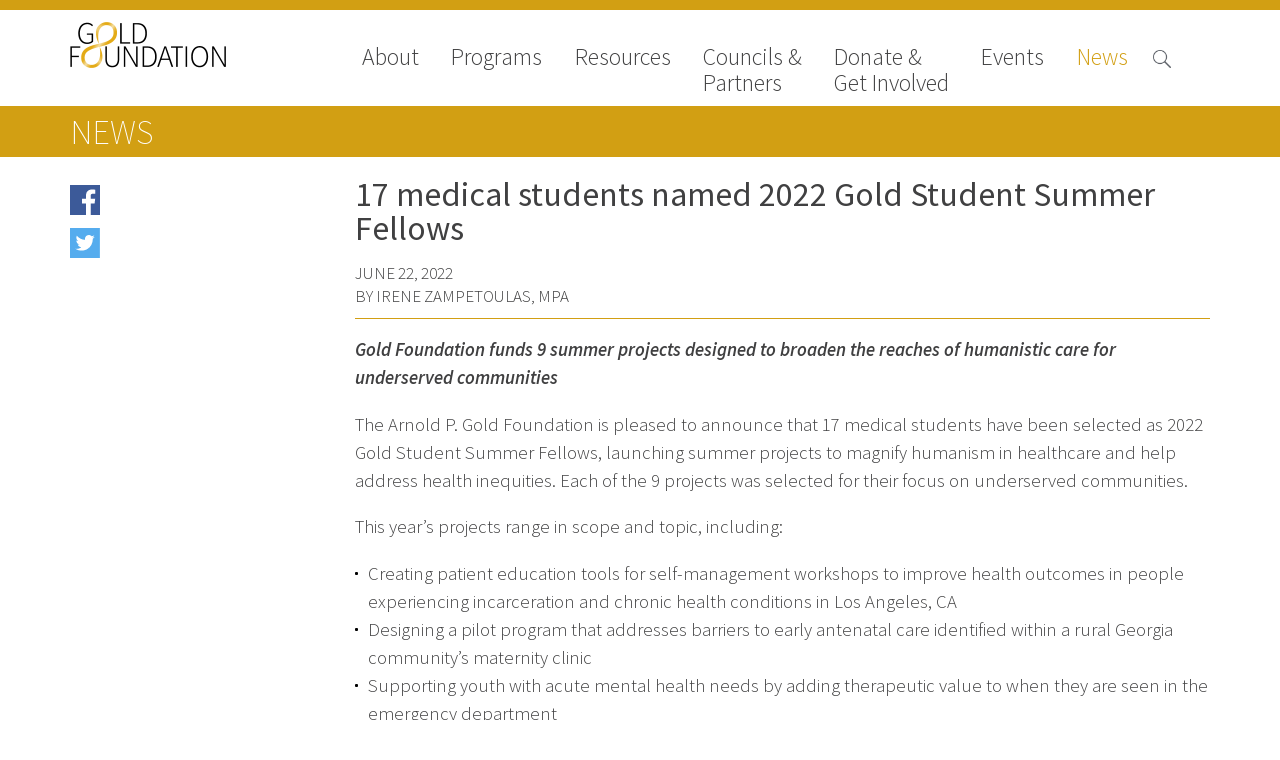

--- FILE ---
content_type: text/html; charset=UTF-8
request_url: https://www.gold-foundation.org/newsroom/news/17-medical-students-named-2022-gold-student-summer-fellows/
body_size: 16243
content:


<!DOCTYPE html>
<html lang="en-US" class="no-js">

<head>

    <!-- Google tag (gtag.js) -->
    <script async src="https://www.googletagmanager.com/gtag/js?id=G-VKZ1J3CWWS"></script>

    <script>
        window.dataLayer = window.dataLayer || [];

        function gtag() {
            dataLayer.push(arguments);
        }
        gtag('js', new Date());

        gtag('config', 'G-VKZ1J3CWWS');
    </script>
    <meta charset="UTF-8">
    <meta name="viewport" content="width=device-width">
    <link rel="profile" href="http://gmpg.org/xfn/11">
    <link rel="pingback" href="https://www.gold-foundation.org/xmlrpc.php">
    <!--[if lt IE 9]>
        <script src="https://www.gold-foundation.org/wp-content/themes/APG-2016/js/html5.js"></script>
        <![endif]-->
    <script>
        (function() {
            document.documentElement.className = 'js'
        })();
    </script>
    <meta name='robots' content='index, follow, max-image-preview:large, max-snippet:-1, max-video-preview:-1' />

	<!-- This site is optimized with the Yoast SEO plugin v26.7 - https://yoast.com/wordpress/plugins/seo/ -->
	<link rel="canonical" href="https://www.gold-foundation.org/newsroom/news/17-medical-students-named-2022-gold-student-summer-fellows/" />
	<meta property="og:locale" content="en_US" />
	<meta property="og:type" content="article" />
	<meta property="og:title" content="17 medical students named 2022 Gold Student Summer Fellows - The Arnold P. Gold Foundation" />
	<meta property="og:description" content="Gold Foundation funds 9 summer projects designed to broaden the reaches of humanistic care for underserved communities The Arnold P. Gold Foundation is pleased to announce that 17 medical students ... chevron_right&nbsp;Read more" />
	<meta property="og:url" content="https://www.gold-foundation.org/newsroom/news/17-medical-students-named-2022-gold-student-summer-fellows/" />
	<meta property="og:site_name" content="The Arnold P. Gold Foundation" />
	<meta property="article:published_time" content="2022-06-22T16:26:03+00:00" />
	<meta property="article:modified_time" content="2023-12-04T17:46:50+00:00" />
	<meta property="og:image" content="https://gold-foundation.s3.amazonaws.com/wp-content/uploads/2022/06/1-2-1.png" />
	<meta property="og:image:width" content="1640" />
	<meta property="og:image:height" content="470" />
	<meta property="og:image:type" content="image/png" />
	<meta name="author" content="Irene Zampetoulas" />
	<meta name="twitter:label1" content="Written by" />
	<meta name="twitter:data1" content="Irene Zampetoulas" />
	<meta name="twitter:label2" content="Est. reading time" />
	<meta name="twitter:data2" content="14 minutes" />
	<script type="application/ld+json" class="yoast-schema-graph">{"@context":"https://schema.org","@graph":[{"@type":"Article","@id":"https://www.gold-foundation.org/newsroom/news/17-medical-students-named-2022-gold-student-summer-fellows/#article","isPartOf":{"@id":"https://www.gold-foundation.org/newsroom/news/17-medical-students-named-2022-gold-student-summer-fellows/"},"author":{"name":"Irene Zampetoulas","@id":"https://www.gold-foundation.org/#/schema/person/9a93be2edb9318404d631a39db6ffb53"},"headline":"17 medical students named 2022 Gold Student Summer Fellows","datePublished":"2022-06-22T16:26:03+00:00","dateModified":"2023-12-04T17:46:50+00:00","mainEntityOfPage":{"@id":"https://www.gold-foundation.org/newsroom/news/17-medical-students-named-2022-gold-student-summer-fellows/"},"wordCount":2364,"image":{"@id":"https://www.gold-foundation.org/newsroom/news/17-medical-students-named-2022-gold-student-summer-fellows/#primaryimage"},"thumbnailUrl":"https://goldfoundation-assets.nyc3.digitaloceanspaces.com/wp-content/uploads/2022/06/1-2-1.png","inLanguage":"en-US"},{"@type":"WebPage","@id":"https://www.gold-foundation.org/newsroom/news/17-medical-students-named-2022-gold-student-summer-fellows/","url":"https://www.gold-foundation.org/newsroom/news/17-medical-students-named-2022-gold-student-summer-fellows/","name":"17 medical students named 2022 Gold Student Summer Fellows - The Arnold P. Gold Foundation","isPartOf":{"@id":"https://www.gold-foundation.org/#website"},"primaryImageOfPage":{"@id":"https://www.gold-foundation.org/newsroom/news/17-medical-students-named-2022-gold-student-summer-fellows/#primaryimage"},"image":{"@id":"https://www.gold-foundation.org/newsroom/news/17-medical-students-named-2022-gold-student-summer-fellows/#primaryimage"},"thumbnailUrl":"https://goldfoundation-assets.nyc3.digitaloceanspaces.com/wp-content/uploads/2022/06/1-2-1.png","datePublished":"2022-06-22T16:26:03+00:00","dateModified":"2023-12-04T17:46:50+00:00","author":{"@id":"https://www.gold-foundation.org/#/schema/person/9a93be2edb9318404d631a39db6ffb53"},"breadcrumb":{"@id":"https://www.gold-foundation.org/newsroom/news/17-medical-students-named-2022-gold-student-summer-fellows/#breadcrumb"},"inLanguage":"en-US","potentialAction":[{"@type":"ReadAction","target":["https://www.gold-foundation.org/newsroom/news/17-medical-students-named-2022-gold-student-summer-fellows/"]}]},{"@type":"ImageObject","inLanguage":"en-US","@id":"https://www.gold-foundation.org/newsroom/news/17-medical-students-named-2022-gold-student-summer-fellows/#primaryimage","url":"https://goldfoundation-assets.nyc3.digitaloceanspaces.com/wp-content/uploads/2022/06/1-2-1.png","contentUrl":"https://goldfoundation-assets.nyc3.digitaloceanspaces.com/wp-content/uploads/2022/06/1-2-1.png","width":1640,"height":470},{"@type":"BreadcrumbList","@id":"https://www.gold-foundation.org/newsroom/news/17-medical-students-named-2022-gold-student-summer-fellows/#breadcrumb","itemListElement":[{"@type":"ListItem","position":1,"name":"Home","item":"https://www.gold-foundation.org/"},{"@type":"ListItem","position":2,"name":"News Room","item":"https://www.gold-foundation.org/blog/"},{"@type":"ListItem","position":3,"name":"17 medical students named 2022 Gold Student Summer Fellows"}]},{"@type":"WebSite","@id":"https://www.gold-foundation.org/#website","url":"https://www.gold-foundation.org/","name":"The Arnold P. Gold Foundation","description":"","potentialAction":[{"@type":"SearchAction","target":{"@type":"EntryPoint","urlTemplate":"https://www.gold-foundation.org/?s={search_term_string}"},"query-input":{"@type":"PropertyValueSpecification","valueRequired":true,"valueName":"search_term_string"}}],"inLanguage":"en-US"},{"@type":"Person","@id":"https://www.gold-foundation.org/#/schema/person/9a93be2edb9318404d631a39db6ffb53","name":"Irene Zampetoulas","url":"https://www.gold-foundation.org/author/izampetoulas/"}]}</script>
	<!-- / Yoast SEO plugin. -->


<link rel='dns-prefetch' href='//use.typekit.net' />
<link rel='dns-prefetch' href='//fonts.googleapis.com' />
<link rel="alternate" title="oEmbed (JSON)" type="application/json+oembed" href="https://www.gold-foundation.org/wp-json/oembed/1.0/embed?url=https%3A%2F%2Fwww.gold-foundation.org%2Fnewsroom%2Fnews%2F17-medical-students-named-2022-gold-student-summer-fellows" />
<link rel="alternate" title="oEmbed (XML)" type="text/xml+oembed" href="https://www.gold-foundation.org/wp-json/oembed/1.0/embed?url=https%3A%2F%2Fwww.gold-foundation.org%2Fnewsroom%2Fnews%2F17-medical-students-named-2022-gold-student-summer-fellows&#038;format=xml" />
<style id='wp-img-auto-sizes-contain-inline-css' type='text/css'>
img:is([sizes=auto i],[sizes^="auto," i]){contain-intrinsic-size:3000px 1500px}
/*# sourceURL=wp-img-auto-sizes-contain-inline-css */
</style>
<style id='wp-emoji-styles-inline-css' type='text/css'>

	img.wp-smiley, img.emoji {
		display: inline !important;
		border: none !important;
		box-shadow: none !important;
		height: 1em !important;
		width: 1em !important;
		margin: 0 0.07em !important;
		vertical-align: -0.1em !important;
		background: none !important;
		padding: 0 !important;
	}
/*# sourceURL=wp-emoji-styles-inline-css */
</style>
<link rel='stylesheet' id='contact-form-7-css' href='https://www.gold-foundation.org/wp-content/plugins/contact-form-7/includes/css/styles.css?ver=6.1.4' type='text/css' media='all' />
<link rel='stylesheet' id='simple-staff-list-css' href='https://www.gold-foundation.org/wp-content/plugins/simple-staff-list/public/css/simple-staff-list-public.css?ver=2.2.5' type='text/css' media='all' />
<link rel='stylesheet' id='staff-list-custom-css-css' href='https://www.gold-foundation.org/wp-content/themes/APG-2016/simple-staff-list-custom.css?ver=6.9' type='text/css' media='all' />
<link rel='stylesheet' id='google-icons-css' href='https://fonts.googleapis.com/icon?family=Material+Icons&#038;ver=6.9' type='text/css' media='all' />
<link rel='stylesheet' id='dashicons-css' href='https://www.gold-foundation.org/wp-includes/css/dashicons.min.css?ver=6.9' type='text/css' media='all' />
<link rel='stylesheet' id='apg-main-css' href='https://www.gold-foundation.org/wp-content/themes/APG-2016/css/apg-main.css?ver=6.9' type='text/css' media='all' />
<link rel='stylesheet' id='apg-ninja-forms-css' href='https://www.gold-foundation.org/wp-content/themes/APG-2016/css/apg-ninja-forms.css?ver=6.9' type='text/css' media='all' />
<link rel='stylesheet' id='tablepress-default-css' href='https://www.gold-foundation.org/wp-content/plugins/tablepress/css/build/default.css?ver=3.2.6' type='text/css' media='all' />
<script type="text/javascript" src="https://www.gold-foundation.org/wp-includes/js/jquery/jquery.min.js?ver=3.7.1" id="jquery-core-js"></script>
<script type="text/javascript" src="https://www.gold-foundation.org/wp-includes/js/jquery/jquery-migrate.min.js?ver=3.4.1" id="jquery-migrate-js"></script>
<script type="text/javascript" id="file_uploads_nfpluginsettings-js-extra">
/* <![CDATA[ */
var params = {"clearLogRestUrl":"https://www.gold-foundation.org/wp-json/nf-file-uploads/debug-log/delete-all","clearLogButtonId":"file_uploads_clear_debug_logger","downloadLogRestUrl":"https://www.gold-foundation.org/wp-json/nf-file-uploads/debug-log/get-all","downloadLogButtonId":"file_uploads_download_debug_logger"};
//# sourceURL=file_uploads_nfpluginsettings-js-extra
/* ]]> */
</script>
<script type="text/javascript" src="https://www.gold-foundation.org/wp-content/plugins/ninja-forms-uploads/assets/js/nfpluginsettings.js?ver=3.3.22" id="file_uploads_nfpluginsettings-js"></script>
<script type="text/javascript" src="https://www.gold-foundation.org/wp-content/plugins/apg-functionality//js/home-newsroom-featured.js?ver=6.9" id="home-scripts-js"></script>
<script type="text/javascript" id="popup-js-extra">
/* <![CDATA[ */
var popup_ajax = {"ajax_url":"https://www.gold-foundation.org/wp-admin/admin-ajax.php","ajax_nonce":"d1067d5095"};
//# sourceURL=popup-js-extra
/* ]]> */
</script>
<script type="text/javascript" src="https://www.gold-foundation.org/wp-content/plugins/apg-functionality//js/popup.js?ver=6.9" id="popup-js"></script>
<script type="text/javascript" src="https://use.typekit.net/xug5gsm.js?ver=6.9" id="typekit-js"></script>
<script type="text/javascript" src="https://www.gold-foundation.org/wp-includes/js/imagesloaded.min.js?ver=5.0.0" id="imagesloaded-js"></script>
<script type="text/javascript" src="https://www.gold-foundation.org/wp-includes/js/masonry.min.js?ver=4.2.2" id="masonry-js"></script>
<script type="text/javascript" src="https://www.gold-foundation.org/wp-content/themes/APG-2016/js/page-functionality.js?ver=6.9" id="page-functions-js"></script>
<link rel="https://api.w.org/" href="https://www.gold-foundation.org/wp-json/" /><link rel="alternate" title="JSON" type="application/json" href="https://www.gold-foundation.org/wp-json/wp/v2/posts/46516" /><link rel="EditURI" type="application/rsd+xml" title="RSD" href="https://www.gold-foundation.org/xmlrpc.php?rsd" />
<meta name="generator" content="WordPress 6.9" />
<link rel='shortlink' href='https://www.gold-foundation.org/?p=46516' />
<link rel="icon" href="https://goldfoundation-assets.nyc3.digitaloceanspaces.com/wp-content/uploads/2016/10/cropped-Mobius_icon_white-32x32.jpg" sizes="32x32" />
<link rel="icon" href="https://goldfoundation-assets.nyc3.digitaloceanspaces.com/wp-content/uploads/2016/10/cropped-Mobius_icon_white-192x192.jpg" sizes="192x192" />
<link rel="apple-touch-icon" href="https://goldfoundation-assets.nyc3.digitaloceanspaces.com/wp-content/uploads/2016/10/cropped-Mobius_icon_white-180x180.jpg" />
<meta name="msapplication-TileImage" content="https://goldfoundation-assets.nyc3.digitaloceanspaces.com/wp-content/uploads/2016/10/cropped-Mobius_icon_white-270x270.jpg" />
    <script>
        try {
            Typekit.load({
                async: true
            });
        } catch (e) {}
    </script>
</head>

<body class="wp-singular post-template-default single single-post postid-46516 single-format-standard wp-theme-APG-2016 page-17-medical-students-named-2022-gold-student-summer-fellows section-page bucket-17-medical-students-named-2022-gold-student-summer-fellows metaslider-plugin">
    <!-- Google Tag Manager (noscript) -->
    <noscript><iframe src="https://www.googletagmanager.com/ns.html?id=GTM-W9S4JW6" height="0" width="0" style="display:none;visibility:hidden"></iframe></noscript>
    <!-- End Google Tag Manager (noscript) -->
    <!-- Begin Constant Contact Active Forms -->
    <script>
        var _ctct_m = "6307f7c9282837447ad503ad25d59282";
    </script>
    <script id="signupScript" src="//static.ctctcdn.com/js/signup-form-widget/current/signup-form-widget.min.js" async defer></script>
    <!-- End Constant Contact Active Forms -->
    <!-- Load Facebook SDK for JavaScript -->
    <div id="fb-root"></div>
    <script>
        (function(d, s, id) {
            var js, fjs = d.getElementsByTagName(s)[0];
            if (d.getElementById(id))
                return;
            js = d.createElement(s);
            js.id = id;
            js.src = "//connect.facebook.net/en_US/sdk.js#xfbml=1&version=v2.8";
            fjs.parentNode.insertBefore(js, fjs);
        }(document, 'script', 'facebook-jssdk'));
    </script>
    <!-- End Facebook SDK for JavaScript -->
    <div id="page" class="hfeed site">
        <a class="skip-link screen-reader-text" href="#content">Skip to content</a>
        <header id="masthead" class="site-header hide-image no-image" role="banner">
                                    <div class='header-nav'>
                <div class='header-content navigation'>
                                            <div class="site-branding">
                            <a class="site-title" href="https://www.gold-foundation.org/" rel="home" style="background-url:https://www.gold-foundation.org/wp-content/uploads/2016/09/GF_CMYK_7555_Black_NoTag.png">
                            </a>
                        </div><!-- .site-branding -->
                                        <button class="menu-toggle"></button>
                    <div class='search-button'>
                        <span class="search-icon">

                        </span>
                    </div>
                    <nav>
                        <div class='close-button'>close</div>
                        <div class="menu-main-navigation-2016-container"><ul id="menu-main-navigation-2016" class="menu"><li id="nav-menu-item-10873" class=" menu-item menu-item-type-post_type menu-item-object-page has-links"><a href="https://www.gold-foundation.org/about-us/" class="menu-link main-menu-link">About</a><ul class="rollover-menu page-list about-us"><li class=""><a href=https://www.gold-foundation.org/about-us/board-of-trustees/"">Board of Trustees</a></li><li class=""><a href=https://www.gold-foundation.org/about-us/staff/"">Staff</a></li><li class=""><a href=https://www.gold-foundation.org/about-us/contact-us/"">Contact Us</a></li><li class=""><a href=https://www.gold-foundation.org/about-us/gold-foundation-canada/"">Gold Foundation for Humanistic Healthcare, Canada</a></li><li class=""><a href=https://www.gold-foundation.org/about-us/careers-2/"">Careers</a></li><li class=""><a href=https://www.gold-foundation.org/about-us/faqs/"">FAQs</a></li></ul><li id="nav-menu-item-10562" class=" menu-item menu-item-type-post_type menu-item-object-page has-links"><a href="https://www.gold-foundation.org/programs/" class="menu-link main-menu-link">Programs</a><ul class="rollover-menu page-list programs"><div class='nav-column'><h5>Signature Programs</h5><ul class='page-list'><li class=""><a href="https://www.gold-foundation.org/programs/gold-humanism-summit/">Gold Humanism Summit</a></li><li class=""><a href="https://www.gold-foundation.org/programs/white-coat-ceremony/">White Coat Ceremony</a></li><li class=""><a href="https://www.gold-foundation.org/programs/ghhs/">Gold Humanism Honor Society</a></li><li class=""><a href="https://www.gold-foundation.org/programs/tell-me-more/">Tell Me More®</a></li></ul></div><div class='nav-column'><h5>Awards Programs</h5><ul class='page-list'><li class=""><a href="https://www.gold-foundation.org/programs/aacn-gold-interprofessional-humanism-in-healthcare-award/">AACN-Gold Interprofessional Humanism in Healthcare Award</a></li><li class=""><a href="https://www.gold-foundation.org/programs/leonard-tow-humanism-in-medicine-award/">Leonard Tow Humanism in Medicine Award</a></li><li class=""><a href="https://www.gold-foundation.org/programs/pearl-hurwitz-humanism-in-healthcare-award/">Pearl Birnbaum Hurwitz Humanism in Healthcare Award</a></li><li class=""><a href="https://www.gold-foundation.org/programs/humanism-in-medicine-award-at-the-association-of-american-medical-colleges/">Arnold P. Gold Foundation Humanism in Medicine Award at the AAMC</a></li><li class=""><a href="https://www.gold-foundation.org/programs/humanism-and-excellence-in-teaching-award/">Humanism and Excellence in Teaching Award</a></li><li class=""><a href="https://www.gold-foundation.org/programs/specialty-society-awards-for-practitioners/">Specialty Society Awards for Practitioners</a></li></ul></div><div class='nav-column'><h5>Scholar Programs</h5><ul class='page-list'><li class=""><a href="https://www.gold-foundation.org/programs/humanism-and-medicine-lecture-at-the-aamc/">Jordan J. Cohen Humanism in Medicine Lecture at the AAMC Conference</a></li><li class=""><a href="https://www.gold-foundation.org/programs/student-summer-fellowships/">Gold Student Summer Fellowships</a></li><li class=""><a href="https://www.gold-foundation.org/programs/essay-contest/">Dr. Hope Babette Tang Humanism in Healthcare Essay Contest</a></li><li class=""><a href="https://www.gold-foundation.org/programs/gold-humanism-scholars-harvard-macy/">Gold Humanism Scholars at the Harvard Macy Institute Program for Educators</a></li><li class=""><a href="https://www.gold-foundation.org/programs/picker-gold-challenge-grants-for-residency-training/">Picker Gold Challenge Grants for Residency Training</a></li></ul></div></ul><li id="nav-menu-item-14013" class=" menu-item menu-item-type-post_type menu-item-object-page has-links"><a href="https://www.gold-foundation.org/resources/" class="menu-link main-menu-link">Resources</a><ul class="rollover-menu page-list resources"><ul class='page-list'><li class=""><a href="https://www.gold-foundation.org/resources#medallia-gold-humanism-trust-tool">Medallia Gold Humanism Trust Tool</a></li><li class=""><a href="https://www.gold-foundation.org/resources#databases">Databases</a></li><li class=""><a href="https://www.gold-foundation.org/resources#gold-human-insight-webinars">Gold Human InSight Webinars</a></li><li class=""><a href="https://www.gold-foundation.org/resources#clinician-well-being">Clinician Well-Being</a></li><li class=""><a href="https://www.gold-foundation.org/resources#research-roundup">Research Roundup</a></li><li class=""><a href="https://www.gold-foundation.org/resources#art-design-and-humanities">Art, Design and Humanities</a></li><li class=""><a href="https://www.gold-foundation.org/resources#organizations-that-promote-humanistic-healthcare">Organizations that promote humanistic healthcare</a></li></ul></ul><li id="nav-menu-item-26928" class=" menu-item menu-item-type-post_type menu-item-object-page has-links"><a href="https://www.gold-foundation.org/councils-partners/" class="menu-link main-menu-link">Councils &#038; <br>Partners</a><ul class="rollover-menu page-list councils-partners"><li class=""><a href=https://www.gold-foundation.org/councils-partners/gold-partners-council/"">Gold Partners Council</a></li><li class=""><a href=https://www.gold-foundation.org/councils-partners/gold-corporate-council/"">Gold Corporate Council</a></li><li class=""><a href=https://www.gold-foundation.org/councils-partners/medical-professional-advisory-council/"">Medical & Professional Advisory Council (MPAC)</a></li><li class=""><a href="https://www.gold-foundation.org/councils-partners/#partners">Partners</a></li></ul><li id="nav-menu-item-10714" class=" menu-item menu-item-type-post_type menu-item-object-page has-links"><a href="https://www.gold-foundation.org/get-involved/" class="menu-link main-menu-link">Donate &#038;<br>Get Involved</a><ul class="rollover-menu page-list get-involved"><li class=""><a href=https://www.gold-foundation.org/get-involved/donate/"">Donate to the Gold Foundation</a></li><li class=""><a href=https://www.gold-foundation.org/get-involved/planned-giving/"">The Golden Legacy Society</a></li><li class=""><a href=https://www.gold-foundation.org/get-involved/tell-us-your-why/"">Tell us your “why”</a></li><li class=""><a href=https://www.gold-foundation.org/get-involved/host-an-event/"">Host an event</a></li><li class=""><a href=https://www.gold-foundation.org/get-involved/volunteers-interns/"">Volunteer with us</a></li><li class=""><a href=https://www.gold-foundation.org/get-involved/sign-up/"">Sign up for our newsletters</a></li><li class=""><a href=https://www.gold-foundation.org/get-involved/follow-us-on-social-media/"">Follow us on social media</a></li></ul><li id="nav-menu-item-20764" class=" menu-item menu-item-type-post_type_archive menu-item-object-apg_events has-links"><a href="https://www.gold-foundation.org/events/" class="menu-link main-menu-link">Events</a><ul class="rollover-menu page-list "><ul class='page-list'><li class=""><a href="/events/#upcoming-events">Upcoming Events</a></li><li class=""><a href="/events/#events-archive">Events Archive</a></li><li class=""><a href="https://www.gold-foundation.org/programs/2026-gold-humanism-summit/">2026 Gold Humanism Summit</a></li><li class=""><a href="https://goldfoundationgala.org/">2026 Gold Standard Gala</a></li></ul></ul><li id="nav-menu-item-10779" class="current-menu-item menu-item menu-item-type-custom menu-item-object-custom has-links"><a href="/newsroom/news" class="menu-link main-menu-link">News</a><ul class="rollover-menu page-list "><ul class='page-list'><li class=""><a href="https://www.gold-foundation.org/newsroom/news">News</a></li><li class=""><a href="https://www.gold-foundation.org/newsroom/blog">Blog</a></li><li class=""><a href="https://www.gold-foundation.org/newsroom/in-the-media">In The Media</a></li><li class=""><a href="https://www.gold-foundation.org/newsroom/video">Video</a></li></ul></ul></ul></div>                    </nav>
                </div>
                                <div class='header-content search '>
                    
<form role="search" method="get" class="search-form" action="https://www.gold-foundation.org/">


    <input type="search" class="search-field" placeholder="Search &hellip;" value="" name="s" title="Search for:" />

    <input type="submit" class="search-submit" valu='Search'></input>
</form>
                </div>
            </div>

        </header><!-- .site-header -->
                <div id="content" class="site-content">
<div class='sub-navigation section-navigation  subnav-links'>
    <div class='content-area'>



        <h2 class='section-title'>News</h2>
        
    </div>
</div>


<section id="primary" class='content-area posts'>
    <div id="page-content" role="main">

        <div class='blog-list-holder'>

                    </div>






        



                                
                    
	
<div class='side-nav social-media'>
    
    <ul>
        <li class='facebook'>
          <!-- Your share button code -->
	<a href="https://www.facebook.com/sharer/sharer.php?u=https://www.gold-foundation.org/newsroom/news/17-medical-students-named-2022-gold-student-summer-fellows" target="_blank">
                Share on facebook
            </a>
        </li>
        <li class='twitter'>
          <a href="http://www.twitter.com/share?url=https://www.gold-foundation.org/newsroom/news/17-medical-students-named-2022-gold-student-summer-fellows" target="_blank">

                Share on Twitter

            </a> 
        </li>
    </ul>
    
        
        </div>

<article id="post-46516" class="post-46516 post type-post status-publish format-standard has-post-thumbnail hentry category-uncategorized blog_nav_category-news blog_program_category-gold-student-summer-fellowships">


    <header class="entry-header">
        <h1 class="entry-title">17 medical students named 2022 Gold Student Summer Fellows</h1>    </header>





    <div class="entry-post-date">
        June 22, 2022

    </div>
            <div class="entry-author-name">

            By  Irene Zampetoulas, MPA
        </div>
        <div class="entry-featured-image">
        
    </div>

    <div class="entry-content">
        <p><strong><em>Gold Foundation funds 9 summer projects designed to broaden the reaches of humanistic care for underserved communities</em></strong></p>
<p>The Arnold P. Gold Foundation is pleased to announce that 17 medical students have been selected as 2022 Gold Student Summer Fellows, launching summer projects to magnify humanism in healthcare and help address health inequities. Each of the 9 projects was selected for their focus on underserved communities.</p>
<p>This year’s projects range in scope and topic, including:</p>
<ul>
<li>Creating patient education tools for self-management workshops to improve health outcomes in people experiencing incarceration and chronic health conditions in Los Angeles, CA</li>
<li>Designing a pilot program that addresses barriers to early antenatal care identified within a rural Georgia community’s maternity clinic</li>
<li>Supporting youth with acute mental health needs by adding therapeutic value to when they are seen in the emergency department</li>
<li>Building a program that empowers parents who are migrants and improves the lives of forcibly displaced youth through mental health education</li>
<li>Improving the health of Central Florida’s underserved patient populations by training and empowering future healthcare leaders from within their communities, increasing access to effective mental health services and reducing consequential gaps in health literacy</li>
<li>Applying virtual reality-based online and in-person hybrid curriculum to train certified nursing assistants (CNAs) about the realities of living with dementia</li>
<li>Expanding healthcare access for postpartum women in rural Vermont with a mobile health vehicle</li>
<li>Creating a sustainable pathway program for young people from underserved communities in southern New Jersey to successfully integrate into medical/health-related careers</li>
<li>Surveying and seeking to better understand the use of home remedies and traditional medicine by patients before their entry into the emergency department in Riobamba, Ecuador</li>
</ul>
<p>The Gold Foundation offers <a href="https://www.gold-foundation.org/programs/student-summer-fellowships/">Gold Student Summer Fellowships</a> annually to provide an opportunity for medical students to deepen their understanding of the challenges of health inequities, to enhance culturally responsive practice, and to address community health needs. These initiatives, which can be either research or service projects, help students to develop skills to become relationship-centered physicians while addressing a public health need in an underserved population. The Gold Foundation is grateful to the Mellam Family Foundation for its support of this program.</p>
<p>“We are delighted to be funding these critical projects at a time of great challenge and opportunity for healthcare,” said Ann Bruder, Associate Vice President of Programs at the Gold Foundation. “Each of these student fellowships focus on improving the lives of underserved and underrepresented patient populations. They were designed with the specific purpose of enriching community health while offering students an opportunity to immerse themselves in and learn from the lived experience of patients and families. We have 17 reasons to believe in healthcare’s future.”</p>
<p>The 17 Gold Student Summer Fellows this year hail from 9 medical schools from all across America:</p>
<p><strong><img decoding="async" class="alignleft wp-image-46518 size-thumbnail" src="https://goldfoundation-assets.nyc3.digitaloceanspaces.com/wp-content/uploads/2022/06/Abbygale-Willging-135x135.jpg" alt="" width="135" height="135" /></strong></p>
<p><strong>Abbygale Willging, M2 | </strong><strong>University of Iowa Carver College of Medicine</strong></p>
<p>Survey of Traditional Home Remedy Use in Patients Presenting to the Emergency Department in Riobamba, Ecuador</p>
<p>This research project calls attention to the cultural values that inform and barriers to care that can arise when Ecuadorian patients seek non-western home remedies and traditional medicine before presenting at the Emergency Department. Second-year medical student Abbygale Willging aims to humanize these traditions, which have often been discounted by western medicine. Through 100 surveys of emergency department patients, she hopes to better understand and establish a reference point for the current uses and values behind home remedies and traditional medicine in Riobamba, a small city in the Chimborazo Region of Ecuador. The World Health Organization has advocated for a broad-based approach that supports both traditional medicine and modern western medicine in its summary goals for this country of considerable diversity and marginalized indigenous identities. This project can assist in providing strong evidence-based research on the variability and frequency of traditional practices, which can in turn serve as a foundation for future integration of these practices into a holistic model of healthcare.<strong><br />
</strong></p>
<p><strong><img decoding="async" class="alignleft size-thumbnail wp-image-46519" src="https://goldfoundation-assets.nyc3.digitaloceanspaces.com/wp-content/uploads/2022/06/Preethi-Reddi-135x135.jpg" alt="" width="135" height="135" /></strong></p>
<p><strong>Preethi Reddi, M3 | Augusta University, Medical College of Georgia</strong></p>
<p>A Community-Based Approach to Addressing the Rural Georgia Maternal Health Crisis by Understanding Barriers to Early Antenatal Care</p>
<p>This research project proposes a community-based approach to addressing Georgia’s ranking as the U.S. state with the second-highest maternal mortality rate, 48.4 maternal deaths per 100,000 births. There have also been significant findings that Black mothers and rural areas are being disproportionately affected by this crisis due to a cascading series of barriers, many of which are geographic, in establishing early antenatal care. In achieving this end, surveys of patients from the Southeast Georgia Health System (SGHS) Brunswick Campus’s obstetrics and gynecology (OB/GYN) clinic will help to identify the health behaviors and experiences that may contribute to barriers in establishing early antenatal care. The clinic notably serves a population of 16,122 people (55% Black individuals). Based on the results of these interviews, a pilot program for future implementation in Brunswick, Georgia, will be developed.</p>
<p><strong><img decoding="async" class="alignleft wp-image-46520 size-thumbnail" src="https://goldfoundation-assets.nyc3.digitaloceanspaces.com/wp-content/uploads/2022/06/Maylis-Basturk-scaled-e1655903207302-135x135.jpg" alt="" width="135" height="135" /></strong></p>
<p><strong>Maylis Basturk, M2 | Keck School of Medicine &#8211; University of Southern California  </strong></p>
<p>Transitions in Health: Creating Patient Education Tools for Self-Management Workshops to Improve Health Outcomes in People Experiencing Incarceration and Chronic Health Conditions in Los Angeles</p>
<p>This service project seeks to address prevailing research findings, which reveal that of inmates re-entering society, nearly 80% have a chronic health condition that requires self-management and consistent primary care. In the first two weeks of their release, when healthcare competes with many different priorities for their time, former prisoners are at a 12-fold increased risk for death. Second-year medical student Maylis Basturk is conducting the project after creating the Keck Transitions in Health Program (KTHP) at the Keck School of Medicine of University of Southern California in January 2022. KTHP envisions University of Southern California medical students partnering with people experiencing incarceration and chronic health conditions in their re-entry from Los Angeles County Jail. The project’s overall mission is to provide assistance in health transition planning and self-management programming around heart disease, diabetes and other chronic health conditions. The use of educational tools and both group and individual self-management workshops will address a wide range of common chronic health conditions and provide community health referrals. The ultimate goal is to provide compassion through a shared-decision making process that advances survival and well-being.</p>
<p><strong><img loading="lazy" decoding="async" class="alignleft size-thumbnail wp-image-46521" src="https://goldfoundation-assets.nyc3.digitaloceanspaces.com/wp-content/uploads/2022/06/Mollie-Marr-135x135.jpg" alt="" width="135" height="135" /></strong></p>
<p><strong>Mollie Marr, M4| Oregon Health &amp; Sciences University School of Medicine</strong></p>
<p>Creating a Care Pathway for Children and Adolescents Presenting with Self-harm or Suicidality</p>
<p>This service project by Mollie Marr, PhD, a fourth-year medical student, aims to implement care pathways to address the distinct needs of a staggering increase in youth seeking treatment in acute care settings, which has been exacerbated by the pandemic. The severe difficulties accessing intensive outpatient and inpatient psychiatric services for youth are compounding. This is especially true of members of vulnerable and underserved communities who present to the emergency department with suicidal thinking, suicide attempts, and non-suicidal self-harm. Care pathways can help to better address the limitations of treatment settings by providing patient-, staff-, and milieu-level interventions for improvement to care based on the specific needs of a given population. Most specifically, for youth presenting with acute mental health needs, medical team members and staff can provide developmentally appropriate foundational psychoeducation and early intervention as they wait for access to higher levels of care. This project will create psychoeducational tools for youth and families along with trauma-informed training materials for emergency medicine and inpatient pediatrics staff members, all guided by the needs and input of patients and families.</p>
<p><strong><img loading="lazy" decoding="async" class="alignleft size-thumbnail wp-image-46522" src="https://goldfoundation-assets.nyc3.digitaloceanspaces.com/wp-content/uploads/2022/06/Atreyi-Saha-135x135.jpg" alt="" width="135" height="135" /></strong></p>
<p><strong>Atreyi Saha, M3 | Virginia Tech Carilion School of Medicine</strong></p>
<p>Project HOME: Healing Our Community through Mental Health Education</p>
<p>This service project seeks to address the local resource concerns of a growing worldwide refugee crisis, specifically as they pertain to the resettling of refugees and asylum seekers in Virginia’s Roanoke Valley. As of 2021, there have been nearly 84 million individuals displaced from their homes around the world. Of this total, 35 million global refugees are children. In the past few months, Roanoke Valley has welcomed over 150 new individuals in response to the humanitarian crises in Afghanistan, along with more people who have been displaced from Nepal, Honduras, and other countries. The emotional cost of migration is palpable. Refugees, asylum seekers, and other forcibly displaced individuals experience serious migration-related emotional stressors. The most frequent diagnoses include post-traumatic stress disorder (PTSD), anxiety with sleep disorders, and depression. The group most often affected are forcibly displaced youth. They are at a significant risk of developing psychological problems as compared to their non-displaced peers. This project has three objectives: 1) establish a coalition of community partners committed to supporting the mental health of refugees and other displaced individuals, 2) host culturally sensitive workshops focused on these mental health concerns, and 3) create service opportunities for medical trainees to serve an under-resourced community and help them begin to heal.</p>
<p><strong><img loading="lazy" decoding="async" class="alignleft size-thumbnail wp-image-46525" src="https://goldfoundation-assets.nyc3.digitaloceanspaces.com/wp-content/uploads/2022/06/Johanna-Balas-135x135.jpg" alt="" width="135" height="135" /></strong></p>
<p><strong>Johanna Balas, M4 | Rush University</strong></p>
<p>Implementing a Virtual Reality Training Program for CNAs Providing Care for Persons with Dementia</p>
<p>This service project will integrate a virtual reality (VR)-based online and in-person hybrid curriculum in the training of certified nursing assistants (CNAs) from Chicago Methodist Senior Services, a nonprofit offering memory care and long-term skilled nursing for older adults. More than 50% of residents in long-term care facilities have some form of dementia or cognitive impairment. Additionally, a growing body of research suggests that Black adults in the U.S. possess greater than double the risk of developing Alzheimer’s disease. In long-term care facilities, more than 90% of CNAs are women, more than 50% are people of color, and more than one-third are Black individuals.  Although CNAs provide the most direct care, they are often among the most under-resourced and undertrained front-line workers. The VR training experience will enable CNAs to see the world through a patient’s eyes and understand better what it is like to experience dementia. The curriculum is designed to instill empathy and confidence in CNAs as they serve as primary caregivers and often provide the most meaningful daily human contact with their patients. A successful pilot program in summer 2020 showed that traditional didactic lectures with VR-based curriculum provided multidimensional learning and peer support for participating CNAs. This project continues that work by developing sustainable training program for CNAs and memory care directors.</p>
<p><strong><img loading="lazy" decoding="async" class="alignleft size-thumbnail wp-image-46527" src="https://goldfoundation-assets.nyc3.digitaloceanspaces.com/wp-content/uploads/2022/06/Richard-Vuong-135x135.png" alt="" width="135" height="135" /> <img loading="lazy" decoding="async" class="alignleft size-thumbnail wp-image-46528" src="https://goldfoundation-assets.nyc3.digitaloceanspaces.com/wp-content/uploads/2022/06/Lindsay-Aldrich-135x135.jpg" alt="" width="135" height="135" /></strong></p>
<p><strong>Richard Vuong, M2, and Lindsay Aldrich, M2 | Larner College of Medicine at University of Vermont</strong></p>
<p>U-Health: Expanding Healthcare Access for Postpartum Women in Rural Vermont with a Mobile Health Vehicle</p>
<p>This service project plans to bring a doctor&#8217;s office to new mothers through a new mobile health vehicle (MHV) to help ensure they receive critical postpartum care and other appointments. At the University of Vermont Medical Center hospital, only 56% of women who gave birth attended a postpartum visit within 60 days of giving birth, according to one 2015-2017 study. A Vermont Department of Health survey found that approximately 65% of respondents identified transportation issues as a cause for missing pregnancy-related or perinatal healthcare appointments. In response, U-Heath aims to widen postpartum women’s healthcare access in rural Vermont, targeting Rutland County and a tri-county area known as the Northeast Kingdom, due in large part to the region’s formidable health disparities and transportation barriers. The U-Health MHV will be designed and built through an interprofessional collaboration among a UVM engineering team, the Vermont Department of Health, and the UVM Medical Center. The implementation of the U-Health MHV will include practitioners from the UVM Health Network Family Medicine Services and volunteers who will include UVM medical and nursing students, as well as community organizations in the target counties. The project&#8217;s patient-centered design will create a new physical space for postpartum check-ups for mothers and new ways to improve care.</p>
<p><img loading="lazy" decoding="async" class="alignleft size-thumbnail wp-image-46531" src="https://goldfoundation-assets.nyc3.digitaloceanspaces.com/wp-content/uploads/2022/06/David-Guadarrama-135x135.jpg" alt="" width="135" height="135" srcset="https://goldfoundation-assets.nyc3.digitaloceanspaces.com/wp-content/uploads/2022/06/David-Guadarrama-135x135.jpg 135w, https://goldfoundation-assets.nyc3.digitaloceanspaces.com/wp-content/uploads/2022/06/David-Guadarrama-300x300.jpg 300w, https://goldfoundation-assets.nyc3.digitaloceanspaces.com/wp-content/uploads/2022/06/David-Guadarrama-1024x1024.jpg 1024w, https://goldfoundation-assets.nyc3.digitaloceanspaces.com/wp-content/uploads/2022/06/David-Guadarrama-768x768.jpg 768w, https://goldfoundation-assets.nyc3.digitaloceanspaces.com/wp-content/uploads/2022/06/David-Guadarrama-1536x1536.jpg 1536w, https://goldfoundation-assets.nyc3.digitaloceanspaces.com/wp-content/uploads/2022/06/David-Guadarrama.jpg 1728w" sizes="auto, (max-width: 135px) 100vw, 135px" /><strong><img loading="lazy" decoding="async" class="alignleft wp-image-46530 size-thumbnail" src="https://goldfoundation-assets.nyc3.digitaloceanspaces.com/wp-content/uploads/2022/06/Brianna-Leonardo-e1655903179388-135x135.jpg" alt="" width="135" height="135" /></strong><img loading="lazy" decoding="async" class="alignleft size-thumbnail wp-image-46529" src="https://goldfoundation-assets.nyc3.digitaloceanspaces.com/wp-content/uploads/2022/06/Bijan-Roghanchi-135x135.jpg" alt="" width="135" height="135" /></p>
<p><strong>David Guadarrama, M2, Brianna Leonardo, M2, and Bijan Roghanchi, M2 | Rowan University School of Osteopathic Medicine</strong></p>
<p>Pathway Programs 2022</p>
<p>This service project is designed to meet a dire need in the education of high school students in New Jersey’s Salem County around careers in Science, Technology, Engineering, Art and Mathematics (STEAM). The project will be conducted over an eight-week period, in which various learning opportunities focused on health-related careers will be provided free-of-cost to participating students. These classes will be administered in a community space, and in partnership with a local nonprofit organization, Birds Eye Family center. One of the many academic opportunities that will be extended to students will be a trip to the Rowan School of Medicine campus, where they will explore the anatomy laboratory, simulation center and other facilities. The curriculum will include personal leadership development and interactive lessons on topics such as nutrition. In addition, advising and mentoring will be offered through two nonprofits and certain Rowan School of Medicine departments, such as admissions, financial aid, and student affairs. The researchers hope to create a program that can expand into neighboring counties and school districts in the years to come.</p>
<p><img loading="lazy" decoding="async" class="alignleft wp-image-46539 size-thumbnail" src="https://goldfoundation-assets.nyc3.digitaloceanspaces.com/wp-content/uploads/2022/06/Yamilet-Gonzalez-scaled-e1655903516494-135x135.jpg" alt="" width="135" height="135" /></p>
<p><img loading="lazy" decoding="async" class="alignleft wp-image-46536 size-thumbnail" src="https://goldfoundation-assets.nyc3.digitaloceanspaces.com/wp-content/uploads/2022/06/Etta-Conteh-e1655903537781-135x135.jpeg" alt="" width="135" height="135" /></p>
<p><img loading="lazy" decoding="async" class="alignleft wp-image-46538 size-thumbnail" src="https://goldfoundation-assets.nyc3.digitaloceanspaces.com/wp-content/uploads/2022/06/Muneeza-Rashid-e1655903584174-135x135.jpg" alt="" width="135" height="135" /></p>
<p>&nbsp;</p>
<p>&nbsp;</p>
<p>&nbsp;</p>
<p>&nbsp;</p>
<p><img loading="lazy" decoding="async" class="alignleft wp-image-46537 size-thumbnail" src="https://goldfoundation-assets.nyc3.digitaloceanspaces.com/wp-content/uploads/2022/06/Hannah-Wilson-e1655903667151-135x135.jpeg" alt="" width="135" height="135" /></p>
<p><strong><img loading="lazy" decoding="async" class="alignleft wp-image-46535 size-thumbnail" src="https://goldfoundation-assets.nyc3.digitaloceanspaces.com/wp-content/uploads/2022/06/Anela-Carrazana-e1655903695140-135x135.jpeg" alt="" width="135" height="135" /></strong><img loading="lazy" decoding="async" class="alignleft wp-image-46534 size-thumbnail" src="https://goldfoundation-assets.nyc3.digitaloceanspaces.com/wp-content/uploads/2022/06/Ana-Carrazana-e1655903640366-135x135.jpeg" alt="" width="135" height="135" /></p>
<p>&nbsp;</p>
<p>&nbsp;</p>
<p>&nbsp;</p>
<p>&nbsp;</p>
<p><strong>Yamilet Gonzalez, M3, Etta Conteh, M3, Muneeza Rashid, M2, Ana Carrazana, M2, Hannah Wilson, M2, and Anela Carrazana, M2 | University of Central Florida College of Medicine</strong></p>
<p>M.E.D.S: Healing Our Community Through Youth Empowerment and Knowledge</p>
<p>This service project addresses the lack of diversity among physicians, which correlates with poor healthcare outcomes among patients of color. There is a staggering gap in diversity among medical school students in the Central Florida region, the focus area of this project. AAMC Diversity in Medicine data shows that only 7.1% and 6.2% of medical students identify as Black or Hispanic/Latinx, respectively, compared with 24.5% Black and 32.6% Hispanic/Latinx residents in the region overall. In response, the study researchers developed M.E.D.S. (Medical Enrichment for Diverse Students), an innovative Orlando-based student-led mentoring program that addresses a growing need for diverse healthcare workers through the extension of pivotal educational opportunities for students with socioeconomic disadvantages. The M.E.D.S. program will run from late May to early August and include 1-in-1 mentoring sessions, therapy services, community service projects, and health disparities workshops. Over the long term, this project aims to improve the health of underserved patient populations in Central Florida through empowering and training future healthcare leaders from within these communities.</p>
<p><strong><em>Learn more about </em><a href="https://www.gold-foundation.org/programs/student-summer-fellowships/">Gold Student Summer Fellowships</a><em>. If you are interested in supporting or endowing a fellowship, please reach out to Pia Pyne Miller at <a href="mailto:pmiller@gold-foundation.org">pmiller@gold-foundation.org.</a></em></strong></p>

    </div><!-- .entry-content -->

            <div class='staff-member-listing'>
            <div class='staff-member '>
                                <div class='staff-member-info-wrap'>
                    <h3 class='staff-member-name'>Irene Zampetoulas, MPA</h3>
                    <h4 class='staff-member-position'></h4>
                    <div class='staff-member-bio'></div>
                    <div class='staff-member-email'><a href=''></a></div>

                </div>

            </div>
        </div>



        
        
    
    <div class='related-posts section-list'>
        <h4>Related posts</h4>

        <div class='section-row uncategorized in-the-media'>
    <div class='column column-1'>
        <h5>Reflections on Gold Humanism Summit 2025</h5>

        <div class='entry-date'>October 16, 2025</div>
        <div class='entry-author'>Johns Hopkins School of Medicine</div>
    </div>
    <div class='column column-2 excerpt'>

        <a class='read-more-link' href='https://biomedicalodyssey.blogs.hopkinsmedicine.org/2025/10/gold-humanism-summit-2025-the-person-in-front-of-you/' target='_blank'>Johns Hopkins medical student Sahithi Madireddy shares her thoughts after attending the Gold Foundation's annual conference, which was held in Baltimore in 2025. "The conference was like a balm, with many attendees feeling inspired and rejuvenated."</a><i class='material-icons'>chevron_right</i><span class='read-more-text'>Read more</span>    </div>
    <div class='column column-3 thumbnail'>
            </div>
</div><div class='section-row uncategorized news'>
    <div class='column column-1'>
        <h5>2025 Gold Humanism Summit Photo Album</h5>

        <div class='entry-date'>September 29, 2025</div>
        <div class='entry-author'></div>
    </div>
    <div class='column column-2 excerpt'>

        <p><a class='read-more-link' href='https://www.gold-foundation.org/newsroom/news/2025-gold-humanism-summit-photo-album'  >The 2025 Gold Humanism Summit drew nearly 400 healthcare professionals, students, patient advocates, academic and corporate leaders, artists, and musicians to Baltimore for an amazing three-day gathering. Here is a &#8230; <i class='material-icons'>chevron_right</i>&nbsp;<span class='read-more-text'>Read more</span></a></p>
    </div>
    <div class='column column-3 thumbnail'>
        <img width="150" height="100" src="https://goldfoundation-assets.nyc3.digitaloceanspaces.com/wp-content/uploads/2025/09/2025-Summit-Step-Team-300x200.jpg" class="attachment-150x150 size-150x150 wp-post-image" alt="" decoding="async" loading="lazy" srcset="https://goldfoundation-assets.nyc3.digitaloceanspaces.com/wp-content/uploads/2025/09/2025-Summit-Step-Team-scaled.jpg 2560w, https://goldfoundation-assets.nyc3.digitaloceanspaces.com/wp-content/uploads/2025/09/2025-Summit-Step-Team-300x200.jpg 300w, https://goldfoundation-assets.nyc3.digitaloceanspaces.com/wp-content/uploads/2025/09/2025-Summit-Step-Team-1024x683.jpg 1024w, https://goldfoundation-assets.nyc3.digitaloceanspaces.com/wp-content/uploads/2025/09/2025-Summit-Step-Team-768x512.jpg 768w, https://goldfoundation-assets.nyc3.digitaloceanspaces.com/wp-content/uploads/2025/09/2025-Summit-Step-Team-1536x1025.jpg 1536w, https://goldfoundation-assets.nyc3.digitaloceanspaces.com/wp-content/uploads/2025/09/2025-Summit-Step-Team-2048x1366.jpg 2048w" sizes="auto, (max-width: 150px) 100vw, 150px" />    </div>
</div><div class='section-row uncategorized gold-humanism-honor-society in-the-media'>
    <div class='column column-1'>
        <h5>Brody School of Medicine inducts 14th Gold Humanism Honor Society class</h5>

        <div class='entry-date'>May 29, 2025</div>
        <div class='entry-author'>East Carolina University</div>
    </div>
    <div class='column column-2 excerpt'>

        <a class='read-more-link' href='https://news.ecu.edu/2025/05/29/brody-school-of-medicine-inducts-14th-gold-humanism-honor-society-class/' target='_blank'>The East Carolina University (ECU) Brody School of Medicine recently honored 16 new members — 10 medical students and six ECU Health residents — inducted into the Gold Humanism Honor Society, a national organization that recognizes excellence in compassionate, patient-centered care. </a><i class='material-icons'>chevron_right</i><span class='read-more-text'>Read more</span>    </div>
    <div class='column column-3 thumbnail'>
            </div>
</div>


    </div>

    
</article><!-- #post-## -->

                


                    
    </div><!-- #content -->
</section><!-- #primary -->


</div><!-- .site-content -->

<footer id="colophon" class="site-footer" role="contentinfo">
    <div class="site-info">

    </div><!-- .site-info -->
</footer><!-- .site-footer -->



</div><!-- .site -->

<script type="speculationrules">
{"prefetch":[{"source":"document","where":{"and":[{"href_matches":"/*"},{"not":{"href_matches":["/wp-*.php","/wp-admin/*","/wp-content/uploads/*","/wp-content/*","/wp-content/plugins/*","/wp-content/themes/APG-2016/*","/*\\?(.+)"]}},{"not":{"selector_matches":"a[rel~=\"nofollow\"]"}},{"not":{"selector_matches":".no-prefetch, .no-prefetch a"}}]},"eagerness":"conservative"}]}
</script>
<script type="text/javascript" src="https://www.gold-foundation.org/wp-includes/js/dist/hooks.min.js?ver=dd5603f07f9220ed27f1" id="wp-hooks-js"></script>
<script type="text/javascript" src="https://www.gold-foundation.org/wp-includes/js/dist/i18n.min.js?ver=c26c3dc7bed366793375" id="wp-i18n-js"></script>
<script type="text/javascript" id="wp-i18n-js-after">
/* <![CDATA[ */
wp.i18n.setLocaleData( { 'text direction\u0004ltr': [ 'ltr' ] } );
//# sourceURL=wp-i18n-js-after
/* ]]> */
</script>
<script type="text/javascript" src="https://www.gold-foundation.org/wp-content/plugins/contact-form-7/includes/swv/js/index.js?ver=6.1.4" id="swv-js"></script>
<script type="text/javascript" id="contact-form-7-js-before">
/* <![CDATA[ */
var wpcf7 = {
    "api": {
        "root": "https:\/\/www.gold-foundation.org\/wp-json\/",
        "namespace": "contact-form-7\/v1"
    },
    "cached": 1
};
//# sourceURL=contact-form-7-js-before
/* ]]> */
</script>
<script type="text/javascript" src="https://www.gold-foundation.org/wp-content/plugins/contact-form-7/includes/js/index.js?ver=6.1.4" id="contact-form-7-js"></script>
<script id="wp-emoji-settings" type="application/json">
{"baseUrl":"https://s.w.org/images/core/emoji/17.0.2/72x72/","ext":".png","svgUrl":"https://s.w.org/images/core/emoji/17.0.2/svg/","svgExt":".svg","source":{"concatemoji":"https://www.gold-foundation.org/wp-includes/js/wp-emoji-release.min.js?ver=6.9"}}
</script>
<script type="module">
/* <![CDATA[ */
/*! This file is auto-generated */
const a=JSON.parse(document.getElementById("wp-emoji-settings").textContent),o=(window._wpemojiSettings=a,"wpEmojiSettingsSupports"),s=["flag","emoji"];function i(e){try{var t={supportTests:e,timestamp:(new Date).valueOf()};sessionStorage.setItem(o,JSON.stringify(t))}catch(e){}}function c(e,t,n){e.clearRect(0,0,e.canvas.width,e.canvas.height),e.fillText(t,0,0);t=new Uint32Array(e.getImageData(0,0,e.canvas.width,e.canvas.height).data);e.clearRect(0,0,e.canvas.width,e.canvas.height),e.fillText(n,0,0);const a=new Uint32Array(e.getImageData(0,0,e.canvas.width,e.canvas.height).data);return t.every((e,t)=>e===a[t])}function p(e,t){e.clearRect(0,0,e.canvas.width,e.canvas.height),e.fillText(t,0,0);var n=e.getImageData(16,16,1,1);for(let e=0;e<n.data.length;e++)if(0!==n.data[e])return!1;return!0}function u(e,t,n,a){switch(t){case"flag":return n(e,"\ud83c\udff3\ufe0f\u200d\u26a7\ufe0f","\ud83c\udff3\ufe0f\u200b\u26a7\ufe0f")?!1:!n(e,"\ud83c\udde8\ud83c\uddf6","\ud83c\udde8\u200b\ud83c\uddf6")&&!n(e,"\ud83c\udff4\udb40\udc67\udb40\udc62\udb40\udc65\udb40\udc6e\udb40\udc67\udb40\udc7f","\ud83c\udff4\u200b\udb40\udc67\u200b\udb40\udc62\u200b\udb40\udc65\u200b\udb40\udc6e\u200b\udb40\udc67\u200b\udb40\udc7f");case"emoji":return!a(e,"\ud83e\u1fac8")}return!1}function f(e,t,n,a){let r;const o=(r="undefined"!=typeof WorkerGlobalScope&&self instanceof WorkerGlobalScope?new OffscreenCanvas(300,150):document.createElement("canvas")).getContext("2d",{willReadFrequently:!0}),s=(o.textBaseline="top",o.font="600 32px Arial",{});return e.forEach(e=>{s[e]=t(o,e,n,a)}),s}function r(e){var t=document.createElement("script");t.src=e,t.defer=!0,document.head.appendChild(t)}a.supports={everything:!0,everythingExceptFlag:!0},new Promise(t=>{let n=function(){try{var e=JSON.parse(sessionStorage.getItem(o));if("object"==typeof e&&"number"==typeof e.timestamp&&(new Date).valueOf()<e.timestamp+604800&&"object"==typeof e.supportTests)return e.supportTests}catch(e){}return null}();if(!n){if("undefined"!=typeof Worker&&"undefined"!=typeof OffscreenCanvas&&"undefined"!=typeof URL&&URL.createObjectURL&&"undefined"!=typeof Blob)try{var e="postMessage("+f.toString()+"("+[JSON.stringify(s),u.toString(),c.toString(),p.toString()].join(",")+"));",a=new Blob([e],{type:"text/javascript"});const r=new Worker(URL.createObjectURL(a),{name:"wpTestEmojiSupports"});return void(r.onmessage=e=>{i(n=e.data),r.terminate(),t(n)})}catch(e){}i(n=f(s,u,c,p))}t(n)}).then(e=>{for(const n in e)a.supports[n]=e[n],a.supports.everything=a.supports.everything&&a.supports[n],"flag"!==n&&(a.supports.everythingExceptFlag=a.supports.everythingExceptFlag&&a.supports[n]);var t;a.supports.everythingExceptFlag=a.supports.everythingExceptFlag&&!a.supports.flag,a.supports.everything||((t=a.source||{}).concatemoji?r(t.concatemoji):t.wpemoji&&t.twemoji&&(r(t.twemoji),r(t.wpemoji)))});
//# sourceURL=https://www.gold-foundation.org/wp-includes/js/wp-emoji-loader.min.js
/* ]]> */
</script>

</body>
</html>

<!--
Performance optimized by W3 Total Cache. Learn more: https://www.boldgrid.com/w3-total-cache/?utm_source=w3tc&utm_medium=footer_comment&utm_campaign=free_plugin

Page Caching using Disk: Enhanced 

Served from: www.gold-foundation.org @ 2026-01-23 17:35:50 by W3 Total Cache
-->

--- FILE ---
content_type: application/x-javascript
request_url: https://www.gold-foundation.org/wp-content/plugins/apg-functionality//js/popup.js?ver=6.9
body_size: 1210
content:
/* 
 * To change this license header, choose License Headers in Project Properties.
 * To change this template file, choose Tools | Templates
 * and open the template in the editor.
 */


(function ($, window, document) {

    var hold_popup = false;

    $(document).ready(function () {



        set_popup();
    });


    function set_popup() {



        $('.popup-holder .close-button').click(function () {
            $('body').removeClass('popup-open');
        })
        
        console.log(getCookie('popup'));

        setTimeout(function () {

            if (getCookie('popup') == "") {

                $('body').addClass('popup-open');
                setCookie('popup', 'true', 1)
            }
        }, 2000
                );


        


        setTimeout(function () {
            if (hold_popup == false) {

                $('body').removeClass('popup-open');
            }
        }, 8000
                );

        $('.popup-content').click(function () {
            hold_popup = true;
        })



        $('.popup-holder a.submit-form').click(function (e) {

            e.preventDefault();

            alert();


            //$('.popup-holder .popup-fields form').submit();

        });

        $('.popup-button a').click(function (e) {
            e.preventDefault();

            $('.ctct-form-button').click();
        });

        //$('.popup-holder .popup-fields form').submit(submit_popup_form)

    }

//$(document).ready();
    function setCookie(cname, cvalue, exdays) {
        var d = new Date();
        d.setTime(d.getTime() + (exdays * 24 * 60 * 60 * 1000));
        var expires = "expires=" + d.toUTCString();
        document.cookie = cname + "=" + cvalue + ";" + expires + ";path=/";
    }

    function getCookie(cname) {
        var name = cname + "=";
        var decodedCookie = decodeURIComponent(document.cookie);
        var ca = decodedCookie.split(';');
        for (var i = 0; i < ca.length; i++) {
            var c = ca[i];
            while (c.charAt(0) == ' ') {
                c = c.substring(1);
            }
            if (c.indexOf(name) == 0) {
                return c.substring(name.length, c.length);
            }
        }
        return "";
    }

    function submit_popup_form(e) {
        e.preventDefault();

        var valid = true;

        $(this).find('input').each(function () {

            $(this).removeClass('error');

            var value = $(this).val();
            //console.log(value);

            if (value == '') {



                $(this).addClass('error');

                valid = false
            }
            console.log($(this).attr('type'));

            if ($(this).attr('type') == 'email' && isEmail(value) == false) {


                $(this).addClass('error');

                valid = false
            }
        });




        if (valid == false)
            return;


        //console.log(popup_ajax.ajax_url);

        var form_data = $(this).serializeArray();

        console.log(form_data);

        var data = {
            'security': popup_ajax.ajax_nonce,
            'action': 'popup_callback',
            'form-data': form_data,
        }

        $.ajax({
            url: popup_ajax.ajax_url,
            //dataType: 'json',
            type: 'POST',
            data: data,
            success: function (response) {
                alert(response);
            },
            error: function (response) {
                alert(response.responseText);
                console.log(response)
            }
        });

        $('body').removeClass('popup-open');




    }
    function isEmail(email) {
        var regex = /^([a-zA-Z0-9_.+-])+\@(([a-zA-Z0-9-])+\.)+([a-zA-Z0-9]{2,4})+$/;
        return regex.test(email);
    }

})(jQuery, window, window.document);
